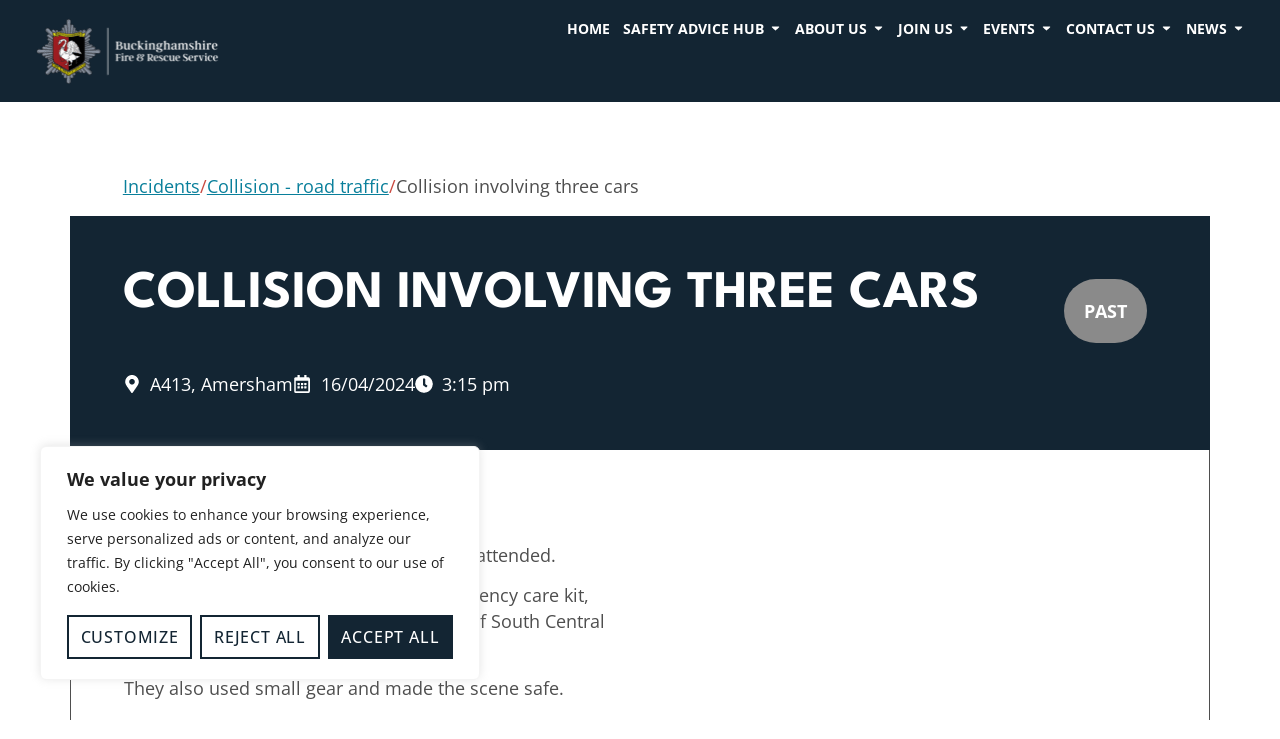

--- FILE ---
content_type: text/html; charset=utf-8
request_url: https://www.google.com/recaptcha/api2/anchor?ar=1&k=6Ld6RqEpAAAAAJNWn2DbF5oNN3U9dAtaZwqDyYp8&co=aHR0cHM6Ly9idWNrc2ZpcmUuZ292LnVrOjQ0Mw..&hl=en&v=N67nZn4AqZkNcbeMu4prBgzg&size=invisible&anchor-ms=20000&execute-ms=30000&cb=becrzaxy3tmy
body_size: 48958
content:
<!DOCTYPE HTML><html dir="ltr" lang="en"><head><meta http-equiv="Content-Type" content="text/html; charset=UTF-8">
<meta http-equiv="X-UA-Compatible" content="IE=edge">
<title>reCAPTCHA</title>
<style type="text/css">
/* cyrillic-ext */
@font-face {
  font-family: 'Roboto';
  font-style: normal;
  font-weight: 400;
  font-stretch: 100%;
  src: url(//fonts.gstatic.com/s/roboto/v48/KFO7CnqEu92Fr1ME7kSn66aGLdTylUAMa3GUBHMdazTgWw.woff2) format('woff2');
  unicode-range: U+0460-052F, U+1C80-1C8A, U+20B4, U+2DE0-2DFF, U+A640-A69F, U+FE2E-FE2F;
}
/* cyrillic */
@font-face {
  font-family: 'Roboto';
  font-style: normal;
  font-weight: 400;
  font-stretch: 100%;
  src: url(//fonts.gstatic.com/s/roboto/v48/KFO7CnqEu92Fr1ME7kSn66aGLdTylUAMa3iUBHMdazTgWw.woff2) format('woff2');
  unicode-range: U+0301, U+0400-045F, U+0490-0491, U+04B0-04B1, U+2116;
}
/* greek-ext */
@font-face {
  font-family: 'Roboto';
  font-style: normal;
  font-weight: 400;
  font-stretch: 100%;
  src: url(//fonts.gstatic.com/s/roboto/v48/KFO7CnqEu92Fr1ME7kSn66aGLdTylUAMa3CUBHMdazTgWw.woff2) format('woff2');
  unicode-range: U+1F00-1FFF;
}
/* greek */
@font-face {
  font-family: 'Roboto';
  font-style: normal;
  font-weight: 400;
  font-stretch: 100%;
  src: url(//fonts.gstatic.com/s/roboto/v48/KFO7CnqEu92Fr1ME7kSn66aGLdTylUAMa3-UBHMdazTgWw.woff2) format('woff2');
  unicode-range: U+0370-0377, U+037A-037F, U+0384-038A, U+038C, U+038E-03A1, U+03A3-03FF;
}
/* math */
@font-face {
  font-family: 'Roboto';
  font-style: normal;
  font-weight: 400;
  font-stretch: 100%;
  src: url(//fonts.gstatic.com/s/roboto/v48/KFO7CnqEu92Fr1ME7kSn66aGLdTylUAMawCUBHMdazTgWw.woff2) format('woff2');
  unicode-range: U+0302-0303, U+0305, U+0307-0308, U+0310, U+0312, U+0315, U+031A, U+0326-0327, U+032C, U+032F-0330, U+0332-0333, U+0338, U+033A, U+0346, U+034D, U+0391-03A1, U+03A3-03A9, U+03B1-03C9, U+03D1, U+03D5-03D6, U+03F0-03F1, U+03F4-03F5, U+2016-2017, U+2034-2038, U+203C, U+2040, U+2043, U+2047, U+2050, U+2057, U+205F, U+2070-2071, U+2074-208E, U+2090-209C, U+20D0-20DC, U+20E1, U+20E5-20EF, U+2100-2112, U+2114-2115, U+2117-2121, U+2123-214F, U+2190, U+2192, U+2194-21AE, U+21B0-21E5, U+21F1-21F2, U+21F4-2211, U+2213-2214, U+2216-22FF, U+2308-230B, U+2310, U+2319, U+231C-2321, U+2336-237A, U+237C, U+2395, U+239B-23B7, U+23D0, U+23DC-23E1, U+2474-2475, U+25AF, U+25B3, U+25B7, U+25BD, U+25C1, U+25CA, U+25CC, U+25FB, U+266D-266F, U+27C0-27FF, U+2900-2AFF, U+2B0E-2B11, U+2B30-2B4C, U+2BFE, U+3030, U+FF5B, U+FF5D, U+1D400-1D7FF, U+1EE00-1EEFF;
}
/* symbols */
@font-face {
  font-family: 'Roboto';
  font-style: normal;
  font-weight: 400;
  font-stretch: 100%;
  src: url(//fonts.gstatic.com/s/roboto/v48/KFO7CnqEu92Fr1ME7kSn66aGLdTylUAMaxKUBHMdazTgWw.woff2) format('woff2');
  unicode-range: U+0001-000C, U+000E-001F, U+007F-009F, U+20DD-20E0, U+20E2-20E4, U+2150-218F, U+2190, U+2192, U+2194-2199, U+21AF, U+21E6-21F0, U+21F3, U+2218-2219, U+2299, U+22C4-22C6, U+2300-243F, U+2440-244A, U+2460-24FF, U+25A0-27BF, U+2800-28FF, U+2921-2922, U+2981, U+29BF, U+29EB, U+2B00-2BFF, U+4DC0-4DFF, U+FFF9-FFFB, U+10140-1018E, U+10190-1019C, U+101A0, U+101D0-101FD, U+102E0-102FB, U+10E60-10E7E, U+1D2C0-1D2D3, U+1D2E0-1D37F, U+1F000-1F0FF, U+1F100-1F1AD, U+1F1E6-1F1FF, U+1F30D-1F30F, U+1F315, U+1F31C, U+1F31E, U+1F320-1F32C, U+1F336, U+1F378, U+1F37D, U+1F382, U+1F393-1F39F, U+1F3A7-1F3A8, U+1F3AC-1F3AF, U+1F3C2, U+1F3C4-1F3C6, U+1F3CA-1F3CE, U+1F3D4-1F3E0, U+1F3ED, U+1F3F1-1F3F3, U+1F3F5-1F3F7, U+1F408, U+1F415, U+1F41F, U+1F426, U+1F43F, U+1F441-1F442, U+1F444, U+1F446-1F449, U+1F44C-1F44E, U+1F453, U+1F46A, U+1F47D, U+1F4A3, U+1F4B0, U+1F4B3, U+1F4B9, U+1F4BB, U+1F4BF, U+1F4C8-1F4CB, U+1F4D6, U+1F4DA, U+1F4DF, U+1F4E3-1F4E6, U+1F4EA-1F4ED, U+1F4F7, U+1F4F9-1F4FB, U+1F4FD-1F4FE, U+1F503, U+1F507-1F50B, U+1F50D, U+1F512-1F513, U+1F53E-1F54A, U+1F54F-1F5FA, U+1F610, U+1F650-1F67F, U+1F687, U+1F68D, U+1F691, U+1F694, U+1F698, U+1F6AD, U+1F6B2, U+1F6B9-1F6BA, U+1F6BC, U+1F6C6-1F6CF, U+1F6D3-1F6D7, U+1F6E0-1F6EA, U+1F6F0-1F6F3, U+1F6F7-1F6FC, U+1F700-1F7FF, U+1F800-1F80B, U+1F810-1F847, U+1F850-1F859, U+1F860-1F887, U+1F890-1F8AD, U+1F8B0-1F8BB, U+1F8C0-1F8C1, U+1F900-1F90B, U+1F93B, U+1F946, U+1F984, U+1F996, U+1F9E9, U+1FA00-1FA6F, U+1FA70-1FA7C, U+1FA80-1FA89, U+1FA8F-1FAC6, U+1FACE-1FADC, U+1FADF-1FAE9, U+1FAF0-1FAF8, U+1FB00-1FBFF;
}
/* vietnamese */
@font-face {
  font-family: 'Roboto';
  font-style: normal;
  font-weight: 400;
  font-stretch: 100%;
  src: url(//fonts.gstatic.com/s/roboto/v48/KFO7CnqEu92Fr1ME7kSn66aGLdTylUAMa3OUBHMdazTgWw.woff2) format('woff2');
  unicode-range: U+0102-0103, U+0110-0111, U+0128-0129, U+0168-0169, U+01A0-01A1, U+01AF-01B0, U+0300-0301, U+0303-0304, U+0308-0309, U+0323, U+0329, U+1EA0-1EF9, U+20AB;
}
/* latin-ext */
@font-face {
  font-family: 'Roboto';
  font-style: normal;
  font-weight: 400;
  font-stretch: 100%;
  src: url(//fonts.gstatic.com/s/roboto/v48/KFO7CnqEu92Fr1ME7kSn66aGLdTylUAMa3KUBHMdazTgWw.woff2) format('woff2');
  unicode-range: U+0100-02BA, U+02BD-02C5, U+02C7-02CC, U+02CE-02D7, U+02DD-02FF, U+0304, U+0308, U+0329, U+1D00-1DBF, U+1E00-1E9F, U+1EF2-1EFF, U+2020, U+20A0-20AB, U+20AD-20C0, U+2113, U+2C60-2C7F, U+A720-A7FF;
}
/* latin */
@font-face {
  font-family: 'Roboto';
  font-style: normal;
  font-weight: 400;
  font-stretch: 100%;
  src: url(//fonts.gstatic.com/s/roboto/v48/KFO7CnqEu92Fr1ME7kSn66aGLdTylUAMa3yUBHMdazQ.woff2) format('woff2');
  unicode-range: U+0000-00FF, U+0131, U+0152-0153, U+02BB-02BC, U+02C6, U+02DA, U+02DC, U+0304, U+0308, U+0329, U+2000-206F, U+20AC, U+2122, U+2191, U+2193, U+2212, U+2215, U+FEFF, U+FFFD;
}
/* cyrillic-ext */
@font-face {
  font-family: 'Roboto';
  font-style: normal;
  font-weight: 500;
  font-stretch: 100%;
  src: url(//fonts.gstatic.com/s/roboto/v48/KFO7CnqEu92Fr1ME7kSn66aGLdTylUAMa3GUBHMdazTgWw.woff2) format('woff2');
  unicode-range: U+0460-052F, U+1C80-1C8A, U+20B4, U+2DE0-2DFF, U+A640-A69F, U+FE2E-FE2F;
}
/* cyrillic */
@font-face {
  font-family: 'Roboto';
  font-style: normal;
  font-weight: 500;
  font-stretch: 100%;
  src: url(//fonts.gstatic.com/s/roboto/v48/KFO7CnqEu92Fr1ME7kSn66aGLdTylUAMa3iUBHMdazTgWw.woff2) format('woff2');
  unicode-range: U+0301, U+0400-045F, U+0490-0491, U+04B0-04B1, U+2116;
}
/* greek-ext */
@font-face {
  font-family: 'Roboto';
  font-style: normal;
  font-weight: 500;
  font-stretch: 100%;
  src: url(//fonts.gstatic.com/s/roboto/v48/KFO7CnqEu92Fr1ME7kSn66aGLdTylUAMa3CUBHMdazTgWw.woff2) format('woff2');
  unicode-range: U+1F00-1FFF;
}
/* greek */
@font-face {
  font-family: 'Roboto';
  font-style: normal;
  font-weight: 500;
  font-stretch: 100%;
  src: url(//fonts.gstatic.com/s/roboto/v48/KFO7CnqEu92Fr1ME7kSn66aGLdTylUAMa3-UBHMdazTgWw.woff2) format('woff2');
  unicode-range: U+0370-0377, U+037A-037F, U+0384-038A, U+038C, U+038E-03A1, U+03A3-03FF;
}
/* math */
@font-face {
  font-family: 'Roboto';
  font-style: normal;
  font-weight: 500;
  font-stretch: 100%;
  src: url(//fonts.gstatic.com/s/roboto/v48/KFO7CnqEu92Fr1ME7kSn66aGLdTylUAMawCUBHMdazTgWw.woff2) format('woff2');
  unicode-range: U+0302-0303, U+0305, U+0307-0308, U+0310, U+0312, U+0315, U+031A, U+0326-0327, U+032C, U+032F-0330, U+0332-0333, U+0338, U+033A, U+0346, U+034D, U+0391-03A1, U+03A3-03A9, U+03B1-03C9, U+03D1, U+03D5-03D6, U+03F0-03F1, U+03F4-03F5, U+2016-2017, U+2034-2038, U+203C, U+2040, U+2043, U+2047, U+2050, U+2057, U+205F, U+2070-2071, U+2074-208E, U+2090-209C, U+20D0-20DC, U+20E1, U+20E5-20EF, U+2100-2112, U+2114-2115, U+2117-2121, U+2123-214F, U+2190, U+2192, U+2194-21AE, U+21B0-21E5, U+21F1-21F2, U+21F4-2211, U+2213-2214, U+2216-22FF, U+2308-230B, U+2310, U+2319, U+231C-2321, U+2336-237A, U+237C, U+2395, U+239B-23B7, U+23D0, U+23DC-23E1, U+2474-2475, U+25AF, U+25B3, U+25B7, U+25BD, U+25C1, U+25CA, U+25CC, U+25FB, U+266D-266F, U+27C0-27FF, U+2900-2AFF, U+2B0E-2B11, U+2B30-2B4C, U+2BFE, U+3030, U+FF5B, U+FF5D, U+1D400-1D7FF, U+1EE00-1EEFF;
}
/* symbols */
@font-face {
  font-family: 'Roboto';
  font-style: normal;
  font-weight: 500;
  font-stretch: 100%;
  src: url(//fonts.gstatic.com/s/roboto/v48/KFO7CnqEu92Fr1ME7kSn66aGLdTylUAMaxKUBHMdazTgWw.woff2) format('woff2');
  unicode-range: U+0001-000C, U+000E-001F, U+007F-009F, U+20DD-20E0, U+20E2-20E4, U+2150-218F, U+2190, U+2192, U+2194-2199, U+21AF, U+21E6-21F0, U+21F3, U+2218-2219, U+2299, U+22C4-22C6, U+2300-243F, U+2440-244A, U+2460-24FF, U+25A0-27BF, U+2800-28FF, U+2921-2922, U+2981, U+29BF, U+29EB, U+2B00-2BFF, U+4DC0-4DFF, U+FFF9-FFFB, U+10140-1018E, U+10190-1019C, U+101A0, U+101D0-101FD, U+102E0-102FB, U+10E60-10E7E, U+1D2C0-1D2D3, U+1D2E0-1D37F, U+1F000-1F0FF, U+1F100-1F1AD, U+1F1E6-1F1FF, U+1F30D-1F30F, U+1F315, U+1F31C, U+1F31E, U+1F320-1F32C, U+1F336, U+1F378, U+1F37D, U+1F382, U+1F393-1F39F, U+1F3A7-1F3A8, U+1F3AC-1F3AF, U+1F3C2, U+1F3C4-1F3C6, U+1F3CA-1F3CE, U+1F3D4-1F3E0, U+1F3ED, U+1F3F1-1F3F3, U+1F3F5-1F3F7, U+1F408, U+1F415, U+1F41F, U+1F426, U+1F43F, U+1F441-1F442, U+1F444, U+1F446-1F449, U+1F44C-1F44E, U+1F453, U+1F46A, U+1F47D, U+1F4A3, U+1F4B0, U+1F4B3, U+1F4B9, U+1F4BB, U+1F4BF, U+1F4C8-1F4CB, U+1F4D6, U+1F4DA, U+1F4DF, U+1F4E3-1F4E6, U+1F4EA-1F4ED, U+1F4F7, U+1F4F9-1F4FB, U+1F4FD-1F4FE, U+1F503, U+1F507-1F50B, U+1F50D, U+1F512-1F513, U+1F53E-1F54A, U+1F54F-1F5FA, U+1F610, U+1F650-1F67F, U+1F687, U+1F68D, U+1F691, U+1F694, U+1F698, U+1F6AD, U+1F6B2, U+1F6B9-1F6BA, U+1F6BC, U+1F6C6-1F6CF, U+1F6D3-1F6D7, U+1F6E0-1F6EA, U+1F6F0-1F6F3, U+1F6F7-1F6FC, U+1F700-1F7FF, U+1F800-1F80B, U+1F810-1F847, U+1F850-1F859, U+1F860-1F887, U+1F890-1F8AD, U+1F8B0-1F8BB, U+1F8C0-1F8C1, U+1F900-1F90B, U+1F93B, U+1F946, U+1F984, U+1F996, U+1F9E9, U+1FA00-1FA6F, U+1FA70-1FA7C, U+1FA80-1FA89, U+1FA8F-1FAC6, U+1FACE-1FADC, U+1FADF-1FAE9, U+1FAF0-1FAF8, U+1FB00-1FBFF;
}
/* vietnamese */
@font-face {
  font-family: 'Roboto';
  font-style: normal;
  font-weight: 500;
  font-stretch: 100%;
  src: url(//fonts.gstatic.com/s/roboto/v48/KFO7CnqEu92Fr1ME7kSn66aGLdTylUAMa3OUBHMdazTgWw.woff2) format('woff2');
  unicode-range: U+0102-0103, U+0110-0111, U+0128-0129, U+0168-0169, U+01A0-01A1, U+01AF-01B0, U+0300-0301, U+0303-0304, U+0308-0309, U+0323, U+0329, U+1EA0-1EF9, U+20AB;
}
/* latin-ext */
@font-face {
  font-family: 'Roboto';
  font-style: normal;
  font-weight: 500;
  font-stretch: 100%;
  src: url(//fonts.gstatic.com/s/roboto/v48/KFO7CnqEu92Fr1ME7kSn66aGLdTylUAMa3KUBHMdazTgWw.woff2) format('woff2');
  unicode-range: U+0100-02BA, U+02BD-02C5, U+02C7-02CC, U+02CE-02D7, U+02DD-02FF, U+0304, U+0308, U+0329, U+1D00-1DBF, U+1E00-1E9F, U+1EF2-1EFF, U+2020, U+20A0-20AB, U+20AD-20C0, U+2113, U+2C60-2C7F, U+A720-A7FF;
}
/* latin */
@font-face {
  font-family: 'Roboto';
  font-style: normal;
  font-weight: 500;
  font-stretch: 100%;
  src: url(//fonts.gstatic.com/s/roboto/v48/KFO7CnqEu92Fr1ME7kSn66aGLdTylUAMa3yUBHMdazQ.woff2) format('woff2');
  unicode-range: U+0000-00FF, U+0131, U+0152-0153, U+02BB-02BC, U+02C6, U+02DA, U+02DC, U+0304, U+0308, U+0329, U+2000-206F, U+20AC, U+2122, U+2191, U+2193, U+2212, U+2215, U+FEFF, U+FFFD;
}
/* cyrillic-ext */
@font-face {
  font-family: 'Roboto';
  font-style: normal;
  font-weight: 900;
  font-stretch: 100%;
  src: url(//fonts.gstatic.com/s/roboto/v48/KFO7CnqEu92Fr1ME7kSn66aGLdTylUAMa3GUBHMdazTgWw.woff2) format('woff2');
  unicode-range: U+0460-052F, U+1C80-1C8A, U+20B4, U+2DE0-2DFF, U+A640-A69F, U+FE2E-FE2F;
}
/* cyrillic */
@font-face {
  font-family: 'Roboto';
  font-style: normal;
  font-weight: 900;
  font-stretch: 100%;
  src: url(//fonts.gstatic.com/s/roboto/v48/KFO7CnqEu92Fr1ME7kSn66aGLdTylUAMa3iUBHMdazTgWw.woff2) format('woff2');
  unicode-range: U+0301, U+0400-045F, U+0490-0491, U+04B0-04B1, U+2116;
}
/* greek-ext */
@font-face {
  font-family: 'Roboto';
  font-style: normal;
  font-weight: 900;
  font-stretch: 100%;
  src: url(//fonts.gstatic.com/s/roboto/v48/KFO7CnqEu92Fr1ME7kSn66aGLdTylUAMa3CUBHMdazTgWw.woff2) format('woff2');
  unicode-range: U+1F00-1FFF;
}
/* greek */
@font-face {
  font-family: 'Roboto';
  font-style: normal;
  font-weight: 900;
  font-stretch: 100%;
  src: url(//fonts.gstatic.com/s/roboto/v48/KFO7CnqEu92Fr1ME7kSn66aGLdTylUAMa3-UBHMdazTgWw.woff2) format('woff2');
  unicode-range: U+0370-0377, U+037A-037F, U+0384-038A, U+038C, U+038E-03A1, U+03A3-03FF;
}
/* math */
@font-face {
  font-family: 'Roboto';
  font-style: normal;
  font-weight: 900;
  font-stretch: 100%;
  src: url(//fonts.gstatic.com/s/roboto/v48/KFO7CnqEu92Fr1ME7kSn66aGLdTylUAMawCUBHMdazTgWw.woff2) format('woff2');
  unicode-range: U+0302-0303, U+0305, U+0307-0308, U+0310, U+0312, U+0315, U+031A, U+0326-0327, U+032C, U+032F-0330, U+0332-0333, U+0338, U+033A, U+0346, U+034D, U+0391-03A1, U+03A3-03A9, U+03B1-03C9, U+03D1, U+03D5-03D6, U+03F0-03F1, U+03F4-03F5, U+2016-2017, U+2034-2038, U+203C, U+2040, U+2043, U+2047, U+2050, U+2057, U+205F, U+2070-2071, U+2074-208E, U+2090-209C, U+20D0-20DC, U+20E1, U+20E5-20EF, U+2100-2112, U+2114-2115, U+2117-2121, U+2123-214F, U+2190, U+2192, U+2194-21AE, U+21B0-21E5, U+21F1-21F2, U+21F4-2211, U+2213-2214, U+2216-22FF, U+2308-230B, U+2310, U+2319, U+231C-2321, U+2336-237A, U+237C, U+2395, U+239B-23B7, U+23D0, U+23DC-23E1, U+2474-2475, U+25AF, U+25B3, U+25B7, U+25BD, U+25C1, U+25CA, U+25CC, U+25FB, U+266D-266F, U+27C0-27FF, U+2900-2AFF, U+2B0E-2B11, U+2B30-2B4C, U+2BFE, U+3030, U+FF5B, U+FF5D, U+1D400-1D7FF, U+1EE00-1EEFF;
}
/* symbols */
@font-face {
  font-family: 'Roboto';
  font-style: normal;
  font-weight: 900;
  font-stretch: 100%;
  src: url(//fonts.gstatic.com/s/roboto/v48/KFO7CnqEu92Fr1ME7kSn66aGLdTylUAMaxKUBHMdazTgWw.woff2) format('woff2');
  unicode-range: U+0001-000C, U+000E-001F, U+007F-009F, U+20DD-20E0, U+20E2-20E4, U+2150-218F, U+2190, U+2192, U+2194-2199, U+21AF, U+21E6-21F0, U+21F3, U+2218-2219, U+2299, U+22C4-22C6, U+2300-243F, U+2440-244A, U+2460-24FF, U+25A0-27BF, U+2800-28FF, U+2921-2922, U+2981, U+29BF, U+29EB, U+2B00-2BFF, U+4DC0-4DFF, U+FFF9-FFFB, U+10140-1018E, U+10190-1019C, U+101A0, U+101D0-101FD, U+102E0-102FB, U+10E60-10E7E, U+1D2C0-1D2D3, U+1D2E0-1D37F, U+1F000-1F0FF, U+1F100-1F1AD, U+1F1E6-1F1FF, U+1F30D-1F30F, U+1F315, U+1F31C, U+1F31E, U+1F320-1F32C, U+1F336, U+1F378, U+1F37D, U+1F382, U+1F393-1F39F, U+1F3A7-1F3A8, U+1F3AC-1F3AF, U+1F3C2, U+1F3C4-1F3C6, U+1F3CA-1F3CE, U+1F3D4-1F3E0, U+1F3ED, U+1F3F1-1F3F3, U+1F3F5-1F3F7, U+1F408, U+1F415, U+1F41F, U+1F426, U+1F43F, U+1F441-1F442, U+1F444, U+1F446-1F449, U+1F44C-1F44E, U+1F453, U+1F46A, U+1F47D, U+1F4A3, U+1F4B0, U+1F4B3, U+1F4B9, U+1F4BB, U+1F4BF, U+1F4C8-1F4CB, U+1F4D6, U+1F4DA, U+1F4DF, U+1F4E3-1F4E6, U+1F4EA-1F4ED, U+1F4F7, U+1F4F9-1F4FB, U+1F4FD-1F4FE, U+1F503, U+1F507-1F50B, U+1F50D, U+1F512-1F513, U+1F53E-1F54A, U+1F54F-1F5FA, U+1F610, U+1F650-1F67F, U+1F687, U+1F68D, U+1F691, U+1F694, U+1F698, U+1F6AD, U+1F6B2, U+1F6B9-1F6BA, U+1F6BC, U+1F6C6-1F6CF, U+1F6D3-1F6D7, U+1F6E0-1F6EA, U+1F6F0-1F6F3, U+1F6F7-1F6FC, U+1F700-1F7FF, U+1F800-1F80B, U+1F810-1F847, U+1F850-1F859, U+1F860-1F887, U+1F890-1F8AD, U+1F8B0-1F8BB, U+1F8C0-1F8C1, U+1F900-1F90B, U+1F93B, U+1F946, U+1F984, U+1F996, U+1F9E9, U+1FA00-1FA6F, U+1FA70-1FA7C, U+1FA80-1FA89, U+1FA8F-1FAC6, U+1FACE-1FADC, U+1FADF-1FAE9, U+1FAF0-1FAF8, U+1FB00-1FBFF;
}
/* vietnamese */
@font-face {
  font-family: 'Roboto';
  font-style: normal;
  font-weight: 900;
  font-stretch: 100%;
  src: url(//fonts.gstatic.com/s/roboto/v48/KFO7CnqEu92Fr1ME7kSn66aGLdTylUAMa3OUBHMdazTgWw.woff2) format('woff2');
  unicode-range: U+0102-0103, U+0110-0111, U+0128-0129, U+0168-0169, U+01A0-01A1, U+01AF-01B0, U+0300-0301, U+0303-0304, U+0308-0309, U+0323, U+0329, U+1EA0-1EF9, U+20AB;
}
/* latin-ext */
@font-face {
  font-family: 'Roboto';
  font-style: normal;
  font-weight: 900;
  font-stretch: 100%;
  src: url(//fonts.gstatic.com/s/roboto/v48/KFO7CnqEu92Fr1ME7kSn66aGLdTylUAMa3KUBHMdazTgWw.woff2) format('woff2');
  unicode-range: U+0100-02BA, U+02BD-02C5, U+02C7-02CC, U+02CE-02D7, U+02DD-02FF, U+0304, U+0308, U+0329, U+1D00-1DBF, U+1E00-1E9F, U+1EF2-1EFF, U+2020, U+20A0-20AB, U+20AD-20C0, U+2113, U+2C60-2C7F, U+A720-A7FF;
}
/* latin */
@font-face {
  font-family: 'Roboto';
  font-style: normal;
  font-weight: 900;
  font-stretch: 100%;
  src: url(//fonts.gstatic.com/s/roboto/v48/KFO7CnqEu92Fr1ME7kSn66aGLdTylUAMa3yUBHMdazQ.woff2) format('woff2');
  unicode-range: U+0000-00FF, U+0131, U+0152-0153, U+02BB-02BC, U+02C6, U+02DA, U+02DC, U+0304, U+0308, U+0329, U+2000-206F, U+20AC, U+2122, U+2191, U+2193, U+2212, U+2215, U+FEFF, U+FFFD;
}

</style>
<link rel="stylesheet" type="text/css" href="https://www.gstatic.com/recaptcha/releases/N67nZn4AqZkNcbeMu4prBgzg/styles__ltr.css">
<script nonce="9eo6i6I2_a5YsEgKOgitnA" type="text/javascript">window['__recaptcha_api'] = 'https://www.google.com/recaptcha/api2/';</script>
<script type="text/javascript" src="https://www.gstatic.com/recaptcha/releases/N67nZn4AqZkNcbeMu4prBgzg/recaptcha__en.js" nonce="9eo6i6I2_a5YsEgKOgitnA">
      
    </script></head>
<body><div id="rc-anchor-alert" class="rc-anchor-alert"></div>
<input type="hidden" id="recaptcha-token" value="[base64]">
<script type="text/javascript" nonce="9eo6i6I2_a5YsEgKOgitnA">
      recaptcha.anchor.Main.init("[\x22ainput\x22,[\x22bgdata\x22,\x22\x22,\[base64]/[base64]/MjU1Ong/[base64]/[base64]/[base64]/[base64]/[base64]/[base64]/[base64]/[base64]/[base64]/[base64]/[base64]/[base64]/[base64]/[base64]/[base64]\\u003d\x22,\[base64]\\u003d\\u003d\x22,\x22dn7DrkVzw7nDmQQWwpY1K2bDuiNvw446CAnDhgfDuGPCik9zMmM4BsOpw6tcHMKFGyzDucOFwrHDhcOrTsO6XcKZwrfDsDTDncOMT2ocw6/[base64]/CiMOXZyszXMOUXsOIwpLDlcOmPCnDu8KGw5QZw44wSx/DkMKQbSLCsHJAw4vCvsKwfcKCwpDCg086w4zDkcKWN8O9MsOIwqI5NGnClgMrZ3hWwoDCvQk3PsKQw7TClCbDgMOUwrwqHzPCjH/Ci8OBwoJuAmFMwpcwd2TCuB/ClsOZTSsRwrDDvhgFRUEIelIiSy3DgSFtw7sbw6pNF8KYw4h4Q8OFQsKtwoZPw44nRht4w6zDiVZ+w4V/KcOdw5UYwr3Dg17CgjMad8OLw4xSwrJrdMKnwq/DqhLDkwTDh8KYw7/DvUlfXThOwoPDtxc4w7XCgRnCo2/CikMrwrZAdcKsw44/wpN/w4YkEsKAw43ChMKew7pASE7DucOYPyMNO8KbWcORAB/[base64]/[base64]/Cqk/ChMK1GTPChwAvfsOKWSzDvTQTQMK7w5d7M1BNcMOdw6ZgBMKEF8ONEEZsH1jCvcOUb8OdQHjCgcO6QhPCvQzCgQYyw7TCg2kodMOLwqjDj1sxJh08w4vDncO2NClsEMOaPMKDw6zChCzDncOLO8Ovw7kHw7fClcK3w4/[base64]/QyREw7Rhf8KxS17CmAJYEcOKw6pXw6bDlcK7cxHDksKmwqpcJMO7fmjDoQIewpZww5tcMG8lwr/DssOWw5wSKUlDFhTCp8K0McKFU8OlwqxxAx4awropw4DCpnMEw5LDgcKTBsOxDcKoHsKJWG7DgjVaZi3DrcO0woVcKsOXw5jDgMKHQljCux/DocOqIcK4woAgwr/Ct8OhwqrCg8KhJMOvw7rCmlkYVsKOw5/CncOKEnDDklQCJMOFIzEww4/[base64]/DiULCsl4wwpEXYsOFw5DCh8OQw70QwoLDlsOwaSFSw6hfYMOJR0phwoEew5/DsHJOUn7CrQ/[base64]/UE0mK8Kjw5YrwpfDqcOuwp3DusKGWRjCtcOxeBs+d8KnV8OxdMKCw7VxPMKrw4g1IRHDncKQwoTCpEN5wqLDhwTDsinCsjA6BmJBwr3Cnm/CrsK8a8O7wqQLJsK0E8O4wrnCpmdIZEodKMKTw7JcwrlNw7Rzw7PDnQHCmcK9w65ow7rDhV80w7kQa8KMH2/CosK/w7HDggrDvsKPwqnCokVRwoZ8wrY9wrx0w6ArBcOyInvDkmjCpMOuIF/Cu8KVwpzCu8OqO1NPw6TDuxVLWjnDmDjDqw0ow59hwrnDlsOxJDRmwpstSsOYAzPDg1VFUcKdwpbDlG3Cg8KkwpI9dSLChHwuN1vCv2A+w6jDnUNCw47ClcKHaETCu8Kzw5/DmT9ZCUMfw6VaMyHCvX4owobDucKdwobCijLCjcOcKUzDkVLCvXFdEFd6w65VSsOvcsOBw7rDpVfCgl3Dn1IhciMrwpMYL8KQwot4w7ErY1JQNMOTWGXCvcOVRV4HwpHDhXbCvU/DpmzCjFsmd2IYw6B7w6bDgSHCv33Dt8K3wpw/wp3DmQQZPjZkwrnCplUGBBV6Ph7DisOcw5QSwrEzw7E8MsKvBMKFw5lHwqQxTVfDmcOdw5xmw4bCvh0wwpsjSMKQw67Dt8KKe8KZG0LDh8KjwovDqAJHfWk/wrILF8OWMcK7QTnCscOvw7LCksOXG8O6In0OGG9owrDCqC8ww5jDuVPCvkA1wp3Ct8Oiw7LDmTHClMOCNFc7SMKbw6LCnAJIwo/DkcKHwpbDlMKiSTrDk11sEwl6Ww3DhnvCt2jCjlg/wrAew6bDuMO4cEYmw6zDjsOVw78wBWjDhMO9fsOCS8O/[base64]/[base64]/DnU0Tw4NUSC5KwqkQwrkOwq8DRyEGw6jDhCsISMKRwolbwrjDliHCqh5PfWLDnWfChMOTwqJfwqXCnhzDocOuwo/Ct8O/fiNGwpbCocOGa8OnwpnChDPCu1zDicKgw4XCqsOOLmTCtzzCk0/Dv8O/LMO1Vxkbf3pKwpHChS4cw5DDosOvPsOKw6LDjVpAwrxWfcKywpEBPWxFOSjCqVjCvkBxaMOnw6orXcOpw5lzfSjCi2UIw43Do8KAB8KHVsOIMMOtwprDmMO+w45mwqVkY8OaXUrDjm1rw7rDoDTDnzQIw5hbOcOfwp9+wqnDpsO8wqx/bBoEwp3Ch8OCYVTCucKNBcKpw5Uywo0qIMOsI8OXGsK3w4oQdMOIHhXCjyAYSGd4w6nDj3tew7nDlcK0MMKQa8OXw7bCosOwMi7Dt8OxOCQ8w73CscK1AMKpPCzDlsK3YnDDvMObwp8+w5V0wqvDqcK1ckFUEcOgZ3/CujNOAcKTNj3CtsKEwohseC/Crm7CsDzCgzPDr3QAwoBGw5fCg0TCvBBnWcOGcQIaw6bDrsKaBk7ClBjDucORwrolwpYMw6giSBLChxDCisKSw6QkwpoqTlENw6YnE8OnY8O2TcOowoMqw7zDoSkyw7DDs8KyYDzClcKqwr5OwpDClMO/KcOOQmHCjAzDsB3Cu0HCmR/[base64]/MMKZa07DksOmw6xtIsOmOy3DoMKOwoPDpsK8wrp8IHh5CTYAwoHCoF9jw7sbaFHDgT/DosKla8OZw6zDmy9pT03CiFzDoGXDp8KUSsKhw53CuzbCmQvCo8OkQnRnYcODIsOkNmcHVkMKwrbDvWFGw7rDpcKgwpEQw6vCvcKRw58/LH9GAsOgw7XDkDNmIcO/QBd4IwIAw4szJcOJwo7DvBheG3xjKMK7woFTwqM+wrDCtsOrw5I4bMOgaMOiOy7DkMOrw4ZxScKYJkJBZMOfDg3Diz9Vw4kJJMK1McOnwosQSgsKRMK4LSLDvU5yfi7Ct1nDrjNPGcK+w6LCjcKuK34wwqtkwohuw5UIWwgVw7A2worCon/[base64]/TG/Dr8O3VcK9w4bDusKrRsKyXjPDqmvCjDYRwrHCkMOzdgnCqsKEO8KXwoAyw43DtyAXwqxwA0sxwovDgkzCtMOrEcO1wovDu8Orwp/CpjPDvMKcEsOewr02w6/DoMKcw4nCvMKON8K5ZUtYY8KTdgTDhgrDj8KOE8OMwpvDv8K/M14uw5zDjMO1woxdw7/[base64]/YMKuHE0AJsOdw70Dw6rCocKlw6BVOzDCqMOMw5zClzBVSQgzwozChVIpw77Cq3/Ds8Kpw7tBewTDpMKVKRzCusKHX0jChiTCmkczVsKrw5DDncOxwohWHMKSWMK/wrAew7LCmXxQYcOTSsOeRho6w7jDp2lqwrI7EsKFX8OxFxDDhUIwT8OZwq/[base64]/DrDzDpMKrIRTDl2DCqcOjccOnKQdEw7lRw48MPCnCt1lDw5k4w4dNXnQRUMOGDcOQFsKkEcO9w6R0w5XCncOGV3LCkH1NwokUOcKQw43DlFVubGvCuDfDhFoqw5rCjQ8KTcKIIjTCoE/CqH5+VyvDq8OlwpRdbcKXKMKlwqtTwrBIwq46WDh7wo/[base64]/[base64]/CocOLw4XCtAnCrcOUwpXCmMO2w68Wax7DocKrV8KoDTfCn8K2w4TCuxszw4TDkBYjw53CnQoTw5jCpsO0w7QrwqcDwpbClMKzVMKxw4DCqQ84wowswp8gwp/DvMKZw71KwrFtIMK9MhjDrgLDusOMw7ZmwrtFwrtlw40zUVt+VsK1MMK9wrc/bGjDpyfDuMObbXBoCsKaQytLwoF+wqbDp8Okw6PDjsO2GsKoKcOkFVvCmsKYMcKhwq/[base64]/[base64]/wpUTA18YwozCnANCw6XCrVtbw7XCoRxlw5tswqnDkwNnw4oewrHDo8Oae2LDkltXZ8OYEMKMwrnDocKRcEE7a8Omw7jCi37Dk8KUw6HCq8OAccKBSCsWHH8aw67CtWU6w6DDk8KVwo5uwoo7wp3CgX/CqsOkXsO2wol1fj8aV8ODwq0Qw53CnMO9wpE2B8K2B8OnV2/DosKow7XDnBHCu8KcfsOqWcOVNlxTdgdQwohIw7QVw6HDswfDsgEGBMKvcjrDk2FUdsOjw6fCg3BvwqzCkDRgQ3jCn1XDnS1uw6x/NMO6RBpJw6JbIBYzwqDCmFbDscOCw5pZBMOGBsODOMK+w6cbK8K0w6vDg8OQesKEwqnCvMOBF0rDoMKqw6UZMz7CvXbDjwUZKcOQd3kGworClEzClMOBFVfDiXV9w5BowonCksKIwrnCmMKKcQXCihXDuMKGw7TCkMKuU8O3w6o0wo/CgMKkcVUDUWZNLMKIwrTCgVrDgEbCpAIWwpgvwqzDmcK7DcKvGlLDqXdJPMOXwqjDtR8rXE9+wpPCnUlqw4FRT3vDmyHCjWQ2OMKHw4/DmMKaw6UwIGfDv8OSwqLCicOgEMOZdcOGdMO7w6vDtl/DhjbDtMKiSsKIbV7CghNWBsOuwpkFEMOGwoc6MMKxw6p0w4MLLMOaw7PDmsK5dmQrw4TDrcO8GS/[base64]/Cux5XAlLDicOgAMOpw5nDtMOxw61VwpfCusOtwpPDnMKLAFrDniJ1w5LDtH7CpEzChcOBw6cuFsKUSMK6dwvCgghMw7/DkcOJw6Mgw4vDisONwrzDuHJLdMOBwr3CkcKuw5VKc8Odd0/Co8ObKx7DtcKJVMK4RnpxWngBw48/WjlZTcOgQ8Kqw7jCqsKrw6kFUsKNd8KVOwd7FcKkw6nDrgTDsVjCs3TCr3xLGMKSJsOmw59Yw7B5wrNpDSTCmsKgbyjDqcKvUsKOw4JWw4BNIcKWw4PCnsKPwo3CkC3DksKKw5DCmcK6cGzCvncmRMOwwqjDk8K9wrwpFTwYIB/ClDxjwo/CvVkhw5PClMOgw73CusOAw7PDmE7DkMKiw77DvmTDr1DCl8KuEQxNw71sTnbCvsO/[base64]/Dj07CicKGwoM2w4VWGsOQw7YOWV8bWzRxw4RhfSTDtFRUw5fDmMKnRmRrQsK3BsK8NhBUwrTCi3lXaQ1EMcKKwrXDsj9uwoZiw75pOHbDl1rCncODPsKGwrDCg8OAwr/DtcOWMU7ClsOqED/DnMOVw7Qew5HDkcKVwqRSdMOqwrtiwr8AwqnDslF6w450Z8KywoAHAsOpw4bCg8Ogw54PworDnsOnXsK6w7ULwoHCmSpeBsOhw69rw5PCoH3DkH7CtBBPwq5JSyvCkmzDkFsJwrTCm8KSYCYsw5h8BH/CgMOXwp3CkTDDjBnDmG7CtsK0woxkw5g8w5DCqTLCgcK1Y8KXw5MBO3UVw5JIwo5+DXxtT8K6w5x0w7vDrHcRwr7CpTnCo3fCrHJFwr3CpMK+w6/Cqyckw5o5w58yScOTwqnDkMOawoLCg8O/akcKw6DCtMKyTmrDisOfw6tQw5PDvsKgwpJOWnjCi8KHOR7Du8KswpJ5KjMVwqEVJsOpw63DisOLXntvwp8HQMKkw6EsBHtzw6B/NH3DgsO2OD/DsmV3Q8KOwoLDtcO7w5vDncKkwr5yw7/CksKFwqhywozDucOtwr3DpsOcZk5kw43CoMOGwpbDtDoVZyJUw7DCnsOfAkLCt3fCpcOoFlvCmcOWP8KBw6HDj8KMw7HCssKaw557w6Mmw7Rtw5LDtA7Cn3bDpynDg8Kfw47ClHJFw7geWcOiesOPPsOswqXDhMK/UcKDw7JtcS8nF8K1IsKRw4IBw6YcdcOgwrNYaS8Awo1+esO7w6ptw6XDq1JRTx7DuMKwwqDCs8OjWAbChMO0wp4ywoY/w4J4BsO6KUdBIsKRb8KhWMOpaQvDrXJkw4HCggUtw7Ywwq8YwqDDp3piE8KkwqrDnlNnw6zDhlvDjsKZGlnChMOTM3YiZFEWEsK8wo/[base64]/S8KOw5ENwqpAw7jDlXbDjlB+w6o+wr4Yw7bDgMOOwp/[base64]/[base64]/C8OtwrFKbiLDv0Eww7HDhsO8w4jDrFEZTzrCpkhRwoElDsOEwrnCrSXDg8OTw6wlwrkTw6Jxw4kBwqjCoMO+w7vCuMKfCcKLw6F0w6TCkAo7d8O1IMKOw7/DqcKkwozDm8KKZsK5w43CoitEwpxhwpMNdxDDqW/[base64]/w4vDmsOLXARQwqAJwp/CmzM+VgzDghPCvMOMwpXCsRxOfcKCAcOEwrvDjHLCkW3Cp8KoOHMFw7N7S2zDg8OUW8Oiw63DpkfCtsK9w5x7andfw6/CpcOQwow7w6XDn2TDuw/Dhl8Vw6XDrsKMw7/DgcKbwqrCiTcWw6MTQsKZNkjCuT3DuGQ/woICClAwLsOjwrRnAFceQjrCgF/Cn8K6E8KBbSTCjhY0w51mwrLCk2lvw74LIzfCu8KewotYw6XCucKgTVIFwpTDhsKAw7IaCsK8w7RCw7TDkMOJwqoIwoZXw7rCpsOebB/DoDXCm8OHUWx+wp5tKEbDvsKSJsK7w4VZw4hfw63Dt8K5w5JtwoPCv8Kfw4zCl3QlfSnDncK8wo3DhnI4w4ZbwrHCt0lawrTDok/DpMK8wrN1w4/Dq8KzwqYAYsKZXcKkwqDCu8Oswo1oCE0sw6wFw7zChgHDlyZUcmcRa3LDr8KSa8KTw7pmIcOmfcKiYQoRdcOWJjY/wrxHwoZBRcK0RcO1woPCpXzCuywEHsKYwo/DoTU5V8KrJ8ONcmEaw7HDmMOVCx3DqsKHw5chaAjDnsKWwqRODsO9QlbCnHx9wrEvw4DDkMOGAMOqwpbCucO4wqbCrCstw5bCkMKlSmvCnMOjwoR6D8KfSywWIMOPVcOZw67DnVIDAMKSYMOaw4vCviHCoMONIcOVBBnDiMKUBsOfwpEZAwtFbcK/[base64]/w7JBwoPDrcKXRcK6XildDRhwVsOMwqDCisK2HwViw6QZw4/DkMO0w7cLw5bDsGcGw4LCtyfCoQ/Cr8KEwokhwr/[base64]/wpnCmw/Ds0gbMCrCnMKaWQ/DkTTDq8KfTSjCncKTwrbDuMKEGG9IDkREGMOMw4Q0FD7CrSFbw5nDuRpzw7MOw4fDtsO6K8Kkw63Dn8KrX27CusORFMKyw6FkwrXChcKRFWfDnVUdw4HDqXwDTsK/TGR0w7XCqMO2w5TDmsKNAnDCrhAlMsO+BMK3b8OAw4NhBirDucOSw7nCvsO9wpjCm8KEw6ACEMKHw5DCg8OlWAjCusKRZ8Oow697w4TCgMKnwoJCHMK1aMKcwroEwpbCo8K9ZGHDpcKuw7jDoHM4wocFScKJwrp3fn7DgMKMEEFEw4/[base64]/ChETDnUopVCvChcKmWsOIawlFwqZqDsKQw5lwDXo4bMK0w7HCocKWVzlMwr7Cp8KLI21WTsOpNMOaUSbCnm0mwo/DhMOYwp4DD1XDvMOpI8OTFVTCk3zDlMK8fwFrIBzCpsKWwqkqwoIvPsKNSMObwp/CncOyPh9Iwr9wVsOnLMKMw5nCikpHN8KUwrljBQYAAcO0w4DCgjTCksOLw6PDssKSw5vCusKcAcKwaxMxV2XDscKdw78nPcO8w6rChT/CuMOEw5/ClcKLw6LDsMOgw7bCqMKhwqwJw5JuwrPCq8KyZlLDnMKzBxBIw7EmAmkTw5vDjXDCklbDhcOew6QuSFrCtyl0w7HCmkfDtsKFasKecMKNXiHCocKgYG/[base64]/[base64]/DmsOWU8OfwqLDucK6w6jChGk0w7wzw7cTO2kbfQFMworDiHrDgGfChRbCvS7DoXzDgiTDvMOSwpgvFk/Dm0I7AsOkwrcSwpPDu8KXwoA5wqE3PsOaMsKIw6saWcK8wr7DpMKSwqlewoJsw7sYw4VqQcOzw4FSThvDsEERwpLCtwTCrsOvw5YsCm3DvzNIwp05wqQrPMKSXcOcw7d4woULw64Jw51mbBHDshLCiHzDqkdMwpLDksOzH8KFw7bDt8Knw6HCrcK/woPCtsKvwqXDnsKbFVVMKBUow7jDjUhfTcOeG8OsKMOAwoYdwpvCvn59wpBRwqEIwrEzV0IKwosHDi5sKcKbDsKnYXMwwrzDs8Oyw5rCs08ecsOSARvCoMOATMODXlDCgMOTwooUGcKdYsKgwrgKRcORa8KJw6Ftw7R/wozCjsOWwo7CjmrDscOyw5wvBsOsNsOeYcOMYDrDkMOGTlZ9NhBaw6pdwovChsOewoAXwp3DjRghwqnCp8OGwoDClMOXwpzCo8OzGsKOTsOrQjphD8OvH8KxU8O/wqAHw7NYUCN2QcKewo5ueMOSw5HCosOaw6ccYQXCscOyU8Kxw7nDrDrCh3BUw4whw6Vow6kMD8OmHsKnwrA3UT/DiHfCvynChMOqTGZnSCoGw4jDr0NHKMKAwp1Swo4ZwojDsxvDrMO1K8KyRsKNLcOjwogjwo4qdX0oE0R1w4Arw78ew5gyaRzCk8Kjf8O4w41TwoXCj8Kzw4zCun9pwp/CgMK8esKcwo/CusK3NnrClw/DlMO9w6LDlcOQWsKIGQDChMO+w53ChzPDg8O6MBHCpMKNS3kgw4kYwrbDi0nDp2fCjcKCwpAiWgDDrm/[base64]/DtyPDs1LDqSrCksKlw4sgw4vCn3RvaUfDr8OGe8KHwpdEd03CqcK1EiU7wrAiYxg4EksWw6zCusOawqRWwqrCuMKaNcOrAMKmKBfDt8KbOMOcP8OJw695RAvCrMO/FsO1OsKqwoptPitewp/DvFMLO8O1wq7DmsKrwo9qwq/CvD94HxxmMcOiAMKtw7sdwrdXZ8KURgd1wp3CsHLCtU3CrMKdwrDDicOawr8aw5ZCJ8O/woDCscKVXSPCkwdQwrXDmgxYw50bD8O3EMKWMQNJwp1ZfcO4wpbCucKlK8OTD8KJwo1pSWnCmsKYIsKveMKIMngmwoZOwql6QMOWwq7ClMOIwpx5EsKvYx4Vw6s2wpbCkmTDo8OAw6x2wpbCt8KIIcKgKcKsQzdJwohTJQjDlcK7DBV8wqPDpcOWZ8ORFE/CtCvCiGAPZcKZE8OvV8OYVMOmYsKRLsKJw4nCjQvDsATDmMKLPGHCo1vCi8KFf8K5wr3DvMOzw4dbw5jCpksJGWrClMKRw4PDkSjCjMK1wq4GJsOGPsOoRMKkwqd1w4/DqjTDtXzClGzDmSPDozfDucOfwoJ5w6HDl8OgwrlKwr4Ww6FswoE1w4DDnsKCVxTDugDCvCDCj8OKfcOhWcKAW8OtQcOjKsKCHAd7Ti/[base64]/wrBJDcOfUMKiwokSNMKrw6PDisO4ZzbCsXfCoVsyw7QzVFRoBj7DtDnCk8OwBD1pw60Lwo1Zw57DicKfw78mKMKIwqV3wpcVwp3CrwjDv3fCvcOrw73DtU3Ck8Ofw47CpCzCgMONYsKQCirCixzCjl/DjMOsJElGwpvDh8Orw6lZdjRBwojDl3bDn8KCXjjCkcOww5XCksKJwp3CgcKjwoo2wqTCm2PCgj/CjUXDt8KGFBzDlMKEOsKtE8OlOwc2w6/CrR3CgxYhw5nCpMOAwrdpLsKKJyZXAsKSwoZtwpzCgMOuQcOUJAtdwq3Dl2bDtxAYeiXDjsOkwoB8w7h8wrnCmmvCkcOcecOrwrB8a8OKKMOywqPDmXM5Z8O4SUzDuRbDgQlsSsOdw6vDvFEneMKEwoMQKMObRBnCv8KHHsKfTsOlSB/[base64]/DgsOfVAxzP0UFw6NfciEKw5AFwqoRZ0PCtMKVw5BUwpBnZDbCuMOkbRHDngRbwqvDmcKWbyDCvj0gworCpsKCw6TDrMORwrQAwq0ORGRWdMOjw4/Dt0nCiCl4AA/DuMOZI8OUworDu8OzwrfCmMKHwpXCjApKw5xrL8KKF8O4w5nCoTpHwpgiV8KZcMOvw7nDvcO5wqt2OMKPwrY1LcO6cQ5qw43CnMO6wqjDnAhjalJVVsKMwo7DtxBkw5EhTcOmwoVmaMK/w5fDnDt4w4MMw7F2w594w4zCs1nCicKSOCnCnV/[base64]/CpcKuVMKiA8OSay3CqMOawpfDthTDnEBfZMKNwqXCosORw5tLw6gkw53Cpm3DqjNVKsKWwp3Ct8KIHkldfsKqwrtYwojDowjCp8KZURoZw7Inw69SE8K/TCQ4OMOqX8OPw4TClRFIwoBGwoXDo1obwo4Dw6DDosK/W8Kyw6jDpAdJw4dvBxYKw6vDg8K5w4HDmMK/YVXDqEfCqsKDaiIrN2PDr8KyP8OUcxJ2JiIKDjnDlsOuGmEtH1VqwozDvSDCpsKpw6hZw7zCnR8gwq08wqVefXrDjcOPA8OuwqHCssKOWcOcVMO2Hg59ewdhCjx7wpvClEzCn3oDOT/DusKMGWPDisKffkPDkgBmYsKLTgfDpcKmwqfDlmBAJMOJT8Oww54mw63Ct8OqWBMGwqjClcOMwqMAagXCt8Ozw7VJw4XDncOyIMOvDgoNwoXDpsKPw4VtwrDCp3nDowIHRcKgwpQ/P1J5GMKdC8KNwo/CkMK9wr7Dv8KRw683woPCkcOgR8OhKMOgMUHCgMOyw75Zwp01w404QybDoDHChCorHcOeKivDnsKSCMOEHTLCn8KeBMOZVwfDhcOITV3CrgnDkMK/I8OtA2jCh8K9Z2wLe31lAMODPCZIw69cRMO6w5ZGw5fCr0cdwrXCgcKrw5/DrcOFRMOZKy8WYUkbc3/Cu8OpHUQMB8K8VV3DqsKww7fDpkI/w4rCu8OQXAUuwrMYM8K8XcK1fjDChcK0wqwuMmXDrMOOd8KQw446wp3DsA7CvRHDvFhIw5k/worDk8O+wrQXKGnDusOpwqXDnAxfw4rDucK5KMKmw4XCvTnCkcK7wrLCvcOmwqrDjcOSw6zClHLDksOtw7hPZzltwrfCmsOLwqjDsSY+Jx3CjWUGbcK/NMO4w7jDhcKpwqF7wqdTEcO0LDXCmR/CtAPCnMKzDMK1wqM+C8O0WcOMwrXDrMO9EMKdHcKbw4DCr1gGAcK1YznCj0TDsXzDhEI2w5gIA03DmsKzwo7Dv8OvFMKNAcKOZMKKbsKbO3xdw45dWVF5wr/CoMOScRbDrMKhA8O0wogmwpg0WsONwq/Dh8K6IMKWLgzDksKzKR9UVWvCmU8Ow5E6wr7DtMK2c8KNLsKTwrtKwrA/MlMKMiDDoMKnwrXDgMKkX2pHCsOJOisQwoNaRHRZN8OLWMOVAlDCtDLCqC1iwpXCnmbDix7CnURpw4t9aTQEJcOjVMKKF25EZBtBHcO5wp7CiyrDgsOnw4XDiVbCh8KMwpY/[base64]/CgyzCglvDoiTCusKmw4MNw7zDkyFzCsKrMCfDpE4uBQzChXDDnsOyw5/DpcO/w4XDjlTDgXcMAsK6woDClsOmasKmw5ZEwrfDiMKnwoRWwpEvw4pcHMO/wq1SVcOYwrdOw5hpa8Kiw4Now5/[base64]/E8O3Wi3Csh11dcKXIsKhRkQgw4TDlcOBbMOyw6xqWGfCtE1TYXjDpsO1wqTDjh7CkyHDl1nCpsK3MypzTMKuQD0+wpMbw6DCpMK/IMOABMK1P3xLwqDCsiotYsK1wofCh8KpFMOKw7XDicOPGi8EN8OwJMOwwpHDp2rCksKnXG/[base64]/[base64]/Dk8O8wpLDkj1wPlrDhMOMV2onCMKZOBw2woLCuDnCu8KKSX3Cg8K4dsOcw4LCmsK8wpXDi8Ojw6jCuXQaw7h+A8KKwpEDwolaw5/CngfDlcKDLHvCqcKWUCnDqsOiSFFmJsOXT8KVwq/CrMK1w7XDg1gZLknDtMKpwrN/wqXDl0fCv8Otw5zDhsOqwpUaw5PDjMKyQQ3DuQZ6DR/DqA5mw4x5EkPDv3HCicK3fRnDmMKnwpATcDsEWcOoFsKGw7HDusK+wrDCnmkrTQjCrMO9PMKdwqpxYnDCrcK0wrXDhTMadjDDuMOpdsKAwprCkwhMwptPwoDCmMOJRMO3w43CqXjCi3svw5/[base64]/DpjPCow5uHQkMDR/DjcOWAwhdw4/Ckx7CtljDqMOhwp3DssKqbhTCqyTCgHlFQmjCqXDCsTTCm8OQPT/[base64]/DjUIwwq3Ck8KRw41ew7tuOMKeMCxaYXFPCMOYOMKnwo8+CRnCvcKJYn3DrcKywo7Dm8K/[base64]/CkcOrwpZFw5LCucKjKsOMYGxiAcKrJCtyYV/[base64]/Cmmp4KUA+wqDDmRp8wpNBw5Jww5Q3fsKhw7PDjCfDq8OYw6TDvMOywoBkI8O/wpU1w6Iiwqc/ZsOED8OZw47DvcKXw5jDq2zCpsO6w7fDj8KBw69GfjE0w6jCpBHClcKpRFZAZsOtaQFlw7DDpsOJwoXDiytyw4Mww4B3w4XCusKgMBMNw6bDgMKvBMKCw7AdIATCrsKyMQUWw4REbMKJwr7Dix/ChGfCocOmJhDDncOvwrjCp8OnSjDDjMKSwoBYO3LDnMKjw4l1wrjCs39FYkHDnDLCmsOdUBTCqcKZcGwhMsKoJcKPPMKYw5Yjw7PCgRVWJsKXFsOLAMKBF8O4VSDDtGrCoEzDh8K/KMORHcKVw6E8f8OTLcKqwrA5woBlDg9KPcKYUWnDlsOiwpTDr8ONw7nCssOQEcK6QMO0csOnHcOEwq5awrzCmnXClTxvPFDCiMKVPB3DmBFZaDnDujIcwoseV8KqVGrDvjEgw6F0wrTDpTHCvMORw64iwq0Mw6gAeWnDjcOjwqt8cXpwwo/[base64]/[base64]/Dj8OLDsO8CxwuVEbCgQLCiMOjw77CoR3DksK0UMKMw4IowrXDisOMwq98HcOERsOpw4DCqXZ3Uh/DqhjCjEnDh8KPcsO5JAMEw4YqO1TCq8OcN8KWw6x2wqEcw65Hwp7Dr8KDw43DuFk+aizDt8O/wrPDmsORwrTCtyZIwpoKw6/CrmDDnsO6c8KVw4DDh8OERsKzSlMLVMO/wprDqlDClMOTYcORw6dfwq9IwrPDrsOXwr7DlX/[base64]/DlXt3chnDjWUWaHvCv3dww4R/dsKFw7N5dMKywr89wooUBsKXEMKtw7nDmMKNwrEOIG3Dr17CkkkVelgnw6I+wpPCocK5w7Ypd8O4w7vCqR/[base64]/CvcK+w6Fjw6JYWcO1w6Qzw7Z2wrfCpsOzwqs0TU0ow6rClMKeSMKYf0jCsnVVwprCqcKrw6s7Kitxwp/DhMOudzR+wpbDvMK7d8Kqw6XClFlUZknCm8O9cMKuw6/[base64]/woTDvMKOVQYLwrtJV8OWXT/DnMKBOnTDvGI5dcKcG8Kaf8Kkw4Nmw6cyw4VQw6FxMXU7WWzCnGwLwozDjcKeWTLDvQ7DrsKLwop4wr3DtkrDvcOzHsKbMDMmGMKLacKqNSPDmT3DqkpgZcKGw7DDsMK3wo3CjS3Dt8Onw4zDhnXCtkZvw7Yrw5sPwp83w4DDhcKGwpXDjcOZwrJ/[base64]/DmE9swp3CisK7UEXCvUVKw6U/RcOcw4HDvxDCp8Ked1nDvMK6BCPDi8OzIVbCpTHDoz0tYcK8wr8Tw4nDkXPCtMOuwqHCp8KNUcOOw6huw4XDrMKXwpNYw7nDtcK1NsKdwpULc8OZIwslwqXDgsO/wqYjDSbDkkHCsicpeyRaw5HCsMOKwrrCmMOqeMKew53DlW45AMKiwrM5wq/CocKsYjvDv8KVw6zCr3cFwq3ConBpwo0ZF8Kmw6oBP8OZQ8KqC8KPf8Oswp7Clh/[base64]/[base64]/TgrDlcODwopnwrHDmk/DsQtsw7Y0H8Oww7hHw6xPBMOEUGwkfXEacMOWQ2McKsOlw4AOcSHDs2nCgiY6eyMaw5fClMKnaMKcw79mBcKhwq0YQxfCj1DCh2lRw6pQw7/CqjrCvMK2w7jDni3CjWLCihgnD8O8dMKGwqklcnfDuMK3bMKCwp7DjjAvw5bDqsKSdCt2wrgAV8Kkw71pw5DDnAbDhXXDn17DqCgYw694DxbCr2rDrcKSw6FXci7DrcKgcFwgwrTDlcKuw7/DtAkLT8KewqRNw5oVIcOUCMOFX8KRwr4XKMO4LMKHYcOdwo7Cp8K/[base64]/DmMOME1cUTDNQLUrCqixRWGMKwp3Cp8OdOcK2JjcVwqbDpnfDhBbCicOgw6rCjTAqb8O2wpczT8KdbSbCqnfDt8Kgwoh4w6zDqEbCgsKNa08Nw5PDmMOlbcOtXsO4wrrDv1zCtWIJVV3Dp8OHwp3Ds8OsMljDkMO/wrfCiRlWfUHDrcO5F8KafmLDqcOkX8OWPHrCl8OIG8KJOz7DjsKiN8OEw58vw64FwpXCp8OxOcK1w5Alw5wOcFDCrcOcSMKGwojCmsOewoJ/w6/[base64]/wpXDpcOobQQAMjnDm8Oaw4FVY8O4wrXCmWh8w7vDoBPCqsKoDsKXw4xiB1EfLT9lwrV0Zl3Dk8K8esK0SMK/[base64]/w4nCjcKoJ8ObHBjChS/DmsKewofDlgM1fGplwpUPwrtsw7DDoEHDr8KywpHDgl4iXh9VwrchFBUWdS3CksOzHsKzH2E2BiTDrsKrJX/Dl8KPambDhsOcJsO7wqdxwqdAfivCocKQwpPCtMOVwqPDiMOgw7XDnsO8wqnCncOEYsOKbQLDpD3CkcKKYcOTwrdSDBgSDifDqy8wVD/CiAsMw4AURVR4AsKCwq/DoMORwpbCizLDrFvCklsjZ8O1VcOtw5t0OTzCtF9BwptRwobCkGR3wq3CsQbDqVA5GArCvivDqhJbw7JyU8K7asORJX/DncKUw4PCncK8w7rDlsKNLcOof8Onwq09wojDmcOCw5Euwq7DnMOKLWfCp0oBwofDjVPCuinCmsO3w6ASwqLDoVnCtlkbMMOUw5XDhcOgMhzDjcOpw6Aow63ChB/[base64]/w5XCqcOLNsKGfTtSfsO5woHDi8O5w67CtsOVwochOz7DjD8YwoIpRsOcwr3Dt2rDhMKnw4slw6PCqcK0WTHCu8K3w6/DhXsIGW7CrMOHwodiG3NSN8KNw6rDgcKQHWMKw6zCqcOZw4bDq8Kbw5tvFsOVV8Ozw5wJw4PDp2RqESdqAsOuRXHCkcO0d3xBw7LCk8Kfwo9XCB/ClArCqsOXAsK7TCnCkE5Aw6hqP3/[base64]/[base64]/DrcOifWXCvcO0w7TCowvCu2LDn8KGKcOCScOIQcKvwppEwrZLUGzDksOEdMOYEygQa8KROcKNw4jCoMOrw5FrOX/[base64]/CpAnDrm5Cw6HDpGjDo8KhJsOCwo47w60NBWEne3Zbw6PDvk4Sw4PCv1/ClyNEHxDCuMOsakbCi8OqRcO2wq8cwonCv2Zjwpwsw75nw7zCtMO/fn3ChcKPw5bDmj/DpMO9wojDrMKjY8OSw5zDgAxqBMOCw4UgKFgew5nCmTvDhnQMDkPDl0vCrGJAKMOaDhsfwqIUw69bwqLCjwXDtwvCs8OHQFRhcsK1d0vDsjcrFk88wqfDisO1bTFuVMKra8Kgw4N5w4LDvsOYw7ZqBS9TA2RwGMOsV8OuecOZNELDmmDDuS/DrVlqWxEDwoEjRljDp2dWBMKVwrQtRsKmw5dEwpdNw53CnsKTw6bDlDfDlUrDrDx9wrcpwovDsMOgw4nCjGMpwq3DvmzCn8Kew7Idw7jCo2rCnwtMVUo1IwPCocKuw6lbwo3DtFHDpsOgw5hHw4bCkMKWZsKCC8O/SiHCqXB/wrXCrcO2w5LDncO2LcKqAxshw7R2X1/ClMKww6o6wp/Dn3vDgTTCh8O5esK+w4QRw4oLQFLCnhzDpytILBrCqnPCpcKvXS3DgHtNw43Ch8Ovw6XCkHI6w7NPD2/[base64]/DqMK/wr4mKmJXGMOxw53DhQxYNw1ZAMKRw67CgsOtwovDlcKvDsKjw67DicKPdHvCh8Odw4bCrcKmwpJWS8OGwpvCmVnDoCTCgsOdw7rDgFXCt3E2WU0Xw686AsOtKsKmw6JSw6EzwoHDlMOfw4EUw6/[base64]/DnMKXwotRKMKnYCV/PcOLw7hawoURc8OvEcO8wplRwowww5/[base64]/w5pmwo3DpsKvccKvcMKiwpB8aQVcfsOQdF8AwoYUGGwnwokUwq12bjoeCTdSwrbDvDjClSI\\u003d\x22],null,[\x22conf\x22,null,\x226Ld6RqEpAAAAAJNWn2DbF5oNN3U9dAtaZwqDyYp8\x22,0,null,null,null,1,[21,125,63,73,95,87,41,43,42,83,102,105,109,121],[7059694,937],0,null,null,null,null,0,null,0,null,700,1,null,0,\[base64]/76lBhmnigkZhAoZnOKMAhnM8xEZ\x22,0,0,null,null,1,null,0,0,null,null,null,0],\x22https://bucksfire.gov.uk:443\x22,null,[3,1,1],null,null,null,1,3600,[\x22https://www.google.com/intl/en/policies/privacy/\x22,\x22https://www.google.com/intl/en/policies/terms/\x22],\x22XybciwnlbIsnprNu/sDmEN3TwsRPYqLNXL+Zo3pWPM8\\u003d\x22,1,0,null,1,1769842822580,0,0,[66,112,128],null,[111,127],\x22RC-h6WV4Nb_LZdHHQ\x22,null,null,null,null,null,\x220dAFcWeA5oL9JYfhPc_UfDaz8zl_SV3wtDozmigbQEmG1vZ_-Qc6PGU-Cd_6wK0Kr5ps15BMTHmYRyRV6vDqpVLIEESiCPowkXKA\x22,1769925622667]");
    </script></body></html>

--- FILE ---
content_type: text/css; charset=UTF-8
request_url: https://cdn.shortpixel.ai/spai/q_orig+ret_auto+to_webp/bucksfire.gov.uk/wp-content/plugins/dynamic-content-for-elementor/assets/css/animated-text.min.css?ver=3.4.0
body_size: -173
content:
.dce-animated-text{font-kerning:none;-webkit-text-rendering:optimizeSpeed;text-rendering:optimizeSpeed;-webkit-transform:translateZ(0);transform:translateZ(0)}.dce-animated-text .dce-split-char,.dce-animated-text .dce-split-word,.dce-animated-text .dce-split-line{display:inline-block;white-space:pre}

--- FILE ---
content_type: text/css; charset=UTF-8
request_url: https://cdn.shortpixel.ai/spai/q_orig+ret_auto+to_webp/bucksfire.gov.uk/wp-content/uploads/elementor/css/post-6866.css?ver=1769710749
body_size: 1210
content:
.elementor-6866 .elementor-element.elementor-element-4fc6a66{--display:flex;--align-items:flex-start;--container-widget-width:calc( ( 1 - var( --container-widget-flex-grow ) ) * 100% );--gap:0px 0px;--row-gap:0px;--column-gap:0px;--padding-top:4em;--padding-bottom:4em;--padding-left:0em;--padding-right:0em}.elementor-6866 .elementor-element.elementor-element-dca396c{--display:flex;--flex-direction:row;--container-widget-width:initial;--container-widget-height:100%;--container-widget-flex-grow:1;--container-widget-align-self:stretch;--flex-wrap-mobile:wrap;--gap:10px 10px;--row-gap:10px;--column-gap:10px;--padding-top:0em;--padding-bottom:2em;--padding-left:0em;--padding-right:0em}.elementor-6866 .elementor-element.elementor-element-64dc940 .elementor-heading-title{color:var(--e-global-color-secondary)}.elementor-6866 .elementor-element.elementor-element-f7a4f49 .elementor-heading-title{color:var(--e-global-color-6ae60e5)}.elementor-6866 .elementor-element.elementor-element-97ae400 .jet-listing-dynamic-terms{text-align:left}.elementor-6866 .elementor-element.elementor-element-5c02e27 .elementor-heading-title{color:var(--e-global-color-6ae60e5)}.elementor-6866 .elementor-element.elementor-element-a140980{--display:flex;--flex-direction:row;--container-widget-width:initial;--container-widget-height:100%;--container-widget-flex-grow:1;--container-widget-align-self:stretch;--flex-wrap-mobile:wrap;--justify-content:flex-start;--gap:0px 0px;--row-gap:0px;--column-gap:0px;--padding-top:3em;--padding-bottom:0em;--padding-left:3em;--padding-right:3em}.elementor-6866 .elementor-element.elementor-element-a140980:not(.elementor-motion-effects-element-type-background),.elementor-6866 .elementor-element.elementor-element-a140980>.elementor-motion-effects-container>.elementor-motion-effects-layer{background-color:var(--e-global-color-primary)}.elementor-6866 .elementor-element.elementor-element-a140980.e-con{--align-self:flex-start}.elementor-6866 .elementor-element.elementor-element-4c46845{--display:flex;--align-items:flex-start;--container-widget-width:calc( ( 1 - var( --container-widget-flex-grow ) ) * 100% );--padding-top:0px;--padding-bottom:0px;--padding-left:0px;--padding-right:0px}.elementor-6866 .elementor-element.elementor-element-4c46845.e-con{--flex-grow:0;--flex-shrink:0}.elementor-6866 .elementor-element.elementor-element-4cc256a>.elementor-widget-container{padding:0 0 0 0}.elementor-6866 .elementor-element.elementor-element-4cc256a .elementor-heading-title{font-size:3em;color:var(--e-global-color-5f76186)}.elementor-6866 .elementor-element.elementor-element-413bb04{--display:flex}.elementor-6866 .elementor-element.elementor-element-413bb04:not(.elementor-motion-effects-element-type-background),.elementor-6866 .elementor-element.elementor-element-413bb04>.elementor-motion-effects-container>.elementor-motion-effects-layer{background-color:var(--e-global-color-primary)}.elementor-6866 .elementor-element.elementor-element-be8adfd .dce-animated-text{text-align:center;color:#FFF;font-size:1em;font-weight:700;text-transform:uppercase;line-height:26px}.elementor-6866 .elementor-element.elementor-element-be8adfd>.elementor-widget-container{background-color:var(--e-global-color-6ae60e5);padding:1.1em .5em 1.1em .5em;border-radius:10000px 10000px 10000px 10000px}.elementor-6866 .elementor-element.elementor-element-be8adfd .dce-animated-text a{color:#FFF}.elementor-6866 .elementor-element.elementor-element-d3ad339>.elementor-widget-container{background-color:#8A8A8A;padding:1.1em .5em 1.1em .5em;border-radius:10000px 10000px 10000px 10000px}.elementor-6866 .elementor-element.elementor-element-d3ad339{text-align:center}.elementor-6866 .elementor-element.elementor-element-d3ad339 .elementor-heading-title{font-size:1em;font-weight:700;text-transform:uppercase;line-height:26px;color:#FFF}.elementor-6866 .elementor-element.elementor-element-48cd83b{--display:flex;--flex-direction:row;--container-widget-width:initial;--container-widget-height:100%;--container-widget-flex-grow:1;--container-widget-align-self:stretch;--flex-wrap-mobile:wrap;--justify-content:space-between;--margin-top:0px;--margin-bottom:0px;--margin-left:0px;--margin-right:0px;--padding-top:01em;--padding-bottom:3em;--padding-left:03em;--padding-right:03em}.elementor-6866 .elementor-element.elementor-element-48cd83b:not(.elementor-motion-effects-element-type-background),.elementor-6866 .elementor-element.elementor-element-48cd83b>.elementor-motion-effects-container>.elementor-motion-effects-layer{background-color:var(--e-global-color-primary)}.elementor-6866 .elementor-element.elementor-element-efdebbb .elementor-icon-list-items:not(.elementor-inline-items) .elementor-icon-list-item:not(:last-child){padding-block-end:calc(17px/2)}.elementor-6866 .elementor-element.elementor-element-efdebbb .elementor-icon-list-items:not(.elementor-inline-items) .elementor-icon-list-item:not(:first-child){margin-block-start:calc(17px/2)}.elementor-6866 .elementor-element.elementor-element-efdebbb .elementor-icon-list-items.elementor-inline-items .elementor-icon-list-item{margin-inline:calc(17px/2)}.elementor-6866 .elementor-element.elementor-element-efdebbb .elementor-icon-list-items.elementor-inline-items{margin-inline:calc(-17px/2)}.elementor-6866 .elementor-element.elementor-element-efdebbb .elementor-icon-list-items.elementor-inline-items .elementor-icon-list-item:after{inset-inline-end:calc(-17px/2)}.elementor-6866 .elementor-element.elementor-element-efdebbb .elementor-icon-list-icon i{color:var(--e-global-color-5f76186);transition:color 0.3s}.elementor-6866 .elementor-element.elementor-element-efdebbb .elementor-icon-list-icon svg{fill:var(--e-global-color-5f76186);transition:fill 0.3s}.elementor-6866 .elementor-element.elementor-element-efdebbb{--e-icon-list-icon-size:18px;--icon-vertical-offset:0px}.elementor-6866 .elementor-element.elementor-element-efdebbb .elementor-icon-list-icon{padding-inline-end:0}.elementor-6866 .elementor-element.elementor-element-efdebbb .elementor-icon-list-item>.elementor-icon-list-text,.elementor-6866 .elementor-element.elementor-element-efdebbb .elementor-icon-list-item>a{font-size:1em;font-weight:400}.elementor-6866 .elementor-element.elementor-element-efdebbb .elementor-icon-list-text{color:var(--e-global-color-5f76186);transition:color 0.3s}.elementor-6866 .elementor-element.elementor-element-a105d14{--display:flex;--flex-direction:row;--container-widget-width:initial;--container-widget-height:100%;--container-widget-flex-grow:1;--container-widget-align-self:stretch;--flex-wrap-mobile:wrap;border-style:solid;--border-style:solid;border-width:0 1px 1px 1px;--border-top-width:0px;--border-right-width:1px;--border-bottom-width:1px;--border-left-width:1px;--padding-top:3em;--padding-bottom:3em;--padding-left:3em;--padding-right:3em}.elementor-6866 .elementor-element.elementor-element-5728186{--display:flex;--padding-top:0px;--padding-bottom:0px;--padding-left:0px;--padding-right:0px}.elementor-6866 .elementor-element.elementor-element-d7abc30 .elementor-icon-list-icon i{color:var(--e-global-color-6ae60e5);font-size:36px}.elementor-6866 .elementor-element.elementor-element-d7abc30 .elementor-icon-list-icon svg{fill:var(--e-global-color-6ae60e5);--e-icon-list-icon-size:36px}.elementor-6866 .elementor-element.elementor-element-d7abc30 .elementor-icon-list-icon{width:36px}.elementor-6866 .elementor-element.elementor-element-d7abc30 .elementor-icon-list-text,.elementor-6866 .elementor-element.elementor-element-d7abc30 .elementor-icon-list-text a{color:var(--e-global-color-primary)}.elementor-6866 .elementor-element.elementor-element-d7abc30 .elementor-icon-list-item{font-size:1.5em;font-weight:700}.elementor-6866 .elementor-element.elementor-element-c7fda70 .elementor-heading-title{font-family:"League Spartan",Sans-serif;font-size:1em;font-weight:600;color:var(--e-global-color-primary)}.elementor-6866 .elementor-element.elementor-element-b656de2{--display:flex}.elementor-6866 .elementor-element.elementor-element-5eed41d iframe{height:350px;filter:brightness(100%) contrast(100%) saturate(100%) blur(0) hue-rotate(0deg)}.elementor-6866 .elementor-element.elementor-element-0875cae{--display:flex;--padding-top:3em;--padding-bottom:0em;--padding-left:0em;--padding-right:0em}.elementor-6866 .elementor-element.elementor-element-3b5d4c0>.elementor-widget-container>.jet-listing-grid>.jet-listing-grid__items,.elementor-6866 .elementor-element.elementor-element-3b5d4c0>.jet-listing-grid>.jet-listing-grid__items{--columns:3}@media(min-width:768px){.elementor-6866 .elementor-element.elementor-element-4c46845{--width:91.962%}.elementor-6866 .elementor-element.elementor-element-413bb04{--width:8%}}@media(max-width:1366px) and (min-width:768px){.elementor-6866 .elementor-element.elementor-element-4c46845{--width:90%}.elementor-6866 .elementor-element.elementor-element-413bb04{--width:10%}}@media(max-width:1024px) and (min-width:768px){.elementor-6866 .elementor-element.elementor-element-4c46845{--width:87%}.elementor-6866 .elementor-element.elementor-element-413bb04{--width:15%}}@media(max-width:1366px){.elementor-6866 .elementor-element.elementor-element-dca396c{--padding-top:0em;--padding-bottom:01em;--padding-left:3em;--padding-right:3em}}@media(max-width:767px){.elementor-6866 .elementor-element.elementor-element-4fc6a66{--padding-top:1em;--padding-bottom:1em;--padding-left:0em;--padding-right:0em}.elementor-6866 .elementor-element.elementor-element-dca396c{--padding-top:1em;--padding-bottom:1em;--padding-left:1em;--padding-right:1em}.elementor-6866 .elementor-element.elementor-element-a140980{--padding-top:1em;--padding-bottom:1em;--padding-left:1em;--padding-right:1em}.elementor-6866 .elementor-element.elementor-element-413bb04{--width:22%}.elementor-6866 .elementor-element.elementor-element-be8adfd>.elementor-widget-container{padding:10px 0 10px 0}.elementor-6866 .elementor-element.elementor-element-be8adfd .dce-animated-text{font-size:.8em}.elementor-6866 .elementor-element.elementor-element-d3ad339>.elementor-widget-container{padding:10px 0 10px 0}.elementor-6866 .elementor-element.elementor-element-d3ad339 .elementor-heading-title{font-size:.8em}.elementor-6866 .elementor-element.elementor-element-48cd83b{--padding-top:1em;--padding-bottom:1em;--padding-left:1em;--padding-right:1em}.elementor-6866 .elementor-element.elementor-element-efdebbb .elementor-icon-list-item>.elementor-icon-list-text,.elementor-6866 .elementor-element.elementor-element-efdebbb .elementor-icon-list-item>a{line-height:2.6em}.elementor-6866 .elementor-element.elementor-element-a105d14{--padding-top:1em;--padding-bottom:1em;--padding-left:1em;--padding-right:1em}.elementor-6866 .elementor-element.elementor-element-0875cae{--padding-top:1em;--padding-bottom:1em;--padding-left:1em;--padding-right:1em}}

--- FILE ---
content_type: text/css; charset=UTF-8
request_url: https://cdn.shortpixel.ai/spai/q_orig+ret_auto+to_webp/bucksfire.gov.uk/wp-content/uploads/elementor/css/post-7946.css?ver=1769710749
body_size: 648
content:
.elementor-7946 .elementor-element.elementor-element-2f9311c{--display:flex;--flex-direction:column;--container-widget-width:100%;--container-widget-height:initial;--container-widget-flex-grow:0;--container-widget-align-self:initial;--flex-wrap-mobile:wrap;--gap:0px 0px;--row-gap:0px;--column-gap:0px;--padding-top:0px;--padding-bottom:0px;--padding-left:0px;--padding-right:0px}.elementor-7946 .elementor-element.elementor-element-aff4b95{--display:flex;--min-height:200px}.elementor-7946 .elementor-element.elementor-element-aff4b95:not(.elementor-motion-effects-element-type-background),.elementor-7946 .elementor-element.elementor-element-aff4b95>.elementor-motion-effects-container>.elementor-motion-effects-layer{background-position:center center;background-size:cover}.elementor-7946 .elementor-element.elementor-element-8408d20{--display:flex;--min-height:162px;--justify-content:space-between;--gap:.5em .5em;--row-gap:.5em;--column-gap:.5em;--padding-top:1.5em;--padding-bottom:1.5em;--padding-left:2em;--padding-right:2em}.elementor-7946 .elementor-element.elementor-element-8408d20:not(.elementor-motion-effects-element-type-background),.elementor-7946 .elementor-element.elementor-element-8408d20>.elementor-motion-effects-container>.elementor-motion-effects-layer{background-color:var(--e-global-color-primary)}.elementor-7946 .elementor-element.elementor-element-8408d20.e-con{--flex-grow:1;--flex-shrink:0}.elementor-7946 .elementor-element.elementor-element-059e968{--display:flex;--gap:5px 5px;--row-gap:5px;--column-gap:5px;--padding-top:0px;--padding-bottom:0px;--padding-left:0px;--padding-right:0px}.elementor-7946 .elementor-element.elementor-element-a4eead1>.elementor-widget-container{margin:0 0 10px 0}.elementor-7946 .elementor-element.elementor-element-a4eead1 .jet-listing-dynamic-terms{text-align:left}.elementor-7946 .elementor-element.elementor-element-a4eead1 .jet-listing-dynamic-terms__link{font-size:16px;font-weight:600;letter-spacing:1.5px;color:#FFF}.elementor-7946 .elementor-element.elementor-element-a4eead1 .jet-listing-dynamic-terms__delimiter{color:var(--e-global-color-f043888)}.elementor-7946 .elementor-element.elementor-element-a4eead1 .jet-listing-dynamic-terms__prefix{color:#FFF}.elementor-7946 .elementor-element.elementor-element-418c9ed .elementor-heading-title{font-family:"League Spartan",Sans-serif;font-size:1.2em;font-weight:700;text-transform:uppercase;color:#FFF}.elementor-7946 .elementor-element.elementor-element-8e41649 .elementor-button{background-color:#fff0;border-style:solid;border-width:2px 2px 2px 2px;border-color:#fff0;padding:10px 10px 10px 10px}.elementor-7946 .elementor-element.elementor-element-8e41649 .elementor-button-content-wrapper{flex-direction:row-reverse}.elementor-7946 .elementor-element.elementor-element-8e41649 .elementor-button .elementor-button-content-wrapper{gap:10px}.elementor-7946 .elementor-element.elementor-element-8e41649 .elementor-button:hover,.elementor-7946 .elementor-element.elementor-element-8e41649 .elementor-button:focus{color:var(--e-global-color-ac5ee51);border-color:var(--e-global-color-ac5ee51)}.elementor-7946 .elementor-element.elementor-element-8e41649 .elementor-button:hover svg,.elementor-7946 .elementor-element.elementor-element-8e41649 .elementor-button:focus svg{fill:var(--e-global-color-ac5ee51)}.jet-listing-item.single-jet-engine.elementor-page-7946>.elementor{width:359px;margin-left:auto;margin-right:auto}@media(max-width:767px){.elementor-7946 .elementor-element.elementor-element-2f9311c{--flex-direction:row;--container-widget-width:initial;--container-widget-height:100%;--container-widget-flex-grow:1;--container-widget-align-self:stretch;--flex-wrap-mobile:wrap}.elementor-7946 .elementor-element.elementor-element-aff4b95{--width:33%;--min-height:105px}.elementor-7946 .elementor-element.elementor-element-8408d20{--width:67%;--min-height:0px;--padding-top:1em;--padding-bottom:1em;--padding-left:1em;--padding-right:1em}.elementor-7946 .elementor-element.elementor-element-059e968{--gap:10px 10px;--row-gap:10px;--column-gap:10px}.elementor-7946 .elementor-element.elementor-element-a4eead1>.elementor-widget-container{margin:0 0 -5px 0}.elementor-7946 .elementor-element.elementor-element-a4eead1 .jet-listing-dynamic-terms__link{font-size:.8em;padding:0 0 0 0}.elementor-7946 .elementor-element.elementor-element-a4eead1 .jet-listing-dynamic-terms__delimiter{font-size:10px;margin-left:3px;margin-right:0}.elementor-7946 .elementor-element.elementor-element-418c9ed .elementor-heading-title{font-size:1.1em}.elementor-7946 .elementor-element.elementor-element-8e41649 .elementor-button{font-size:.8em}}

--- FILE ---
content_type: text/css; charset=UTF-8
request_url: https://cdn.shortpixel.ai/spai/q_orig+ret_auto+to_webp/bucksfire.gov.uk/wp-content/themes/hello-theme-child-master/style.css?ver=2.0.0
body_size: 82
content:
body #gform_wrapper_1 .gform_body .gform_fields .gfield .gfield_label{color:#fff}body #gform_wrapper_1 .gform_body .gform_fields .gfield .gfield_radio .gchoice{color:#fff}body #gform_wrapper_1 .gform_body .gform_fields .gfield .gfield_checkbox .gchoice{color:#fff}body #gform_wrapper_1 .gform_body .gform_fields .gfield .ginput_complex{color:#fff}body #gform_wrapper_1 .gform-field-label.gform-field-label--type-inline.gfield_consent_label{color:#fff}body #gform_wrapper_1 .gf_progressbar_wrapper .gf_progressbar_title{color:#fff}body #gform_wrapper_1 .gf_progressbar .gf_progressbar_percentage{background-color:#097F9B}.on-call-search_call_form{display:flex}@media only screen and (min-width :992px){#call_searchresult .fl-node-5c87afaf4ce41,#call_searchresult .fl-node-5c87afaf4ce7c,#call_searchresult .fl-node-5c87afaf4ceb5,#call_searchresult .fl-node-5c87afaf4ceec{width:25%;float:left}}.sub-arrow>svg>path{fill:#fff}.grecaptcha-badge{visibility:hidden!important}.elementor-item,.elementor-sub-item{text-decoration:none!important}.acsb-alert.acsb-top-priority.acsb-place-left.acsb-active{display:none!important}.jet-listing-not-found{text-align:left}

--- FILE ---
content_type: text/javascript; charset=utf-8
request_url: https://bucksfire.gov.uk/wp-content/plugins/dynamic-content-for-elementor/assets/js/animated-text.min.js?ver=3.4.0
body_size: 1754
content:
(function(u){function I(e,i){var a={Power1:"Quad",Power2:"Cubic",Power3:"Quart",Power4:"Quint",Back:"Back",Elastic:"Elastic"},t={easeIn:"easeIn",easeOut:"easeOut",easeInOut:"easeInOut"},d=a[e]||"Quart",n=t[i]||"easeInOut",r=n+d;return r}function F(e,i,a){var t=[],d=["h1","h2","h3","h4","h5","h6","p","div","span","strong","em","b","i"],n=a.match(/^<(\w+)([^>]*)>(.*?)<\/\1>$/s);if(n){var r=n[1],l=n[2],s=n[3];if(d.indexOf(r.toLowerCase())===-1)return Q(e,i);var v=s.indexOf("<")!==-1;return v?X(e,i,r,l,s):A(e,i,r,l,s)}return Y(e,i,a)}function A(e,i,a,t,d){var n=[],r=t.replace(/\s*on\w+\s*=\s*[^>]*/gi,"");r=r.replace(/\s*javascript\s*:/gi,""),e.empty();var l=u("<"+a+r+">");return n=w(l,i,d),e.append(l),n}function X(e,i,a,t,d){var n=[],r=u("<div>").html(d).text(),l=t.replace(/\s*on\w+\s*=\s*[^>]*/gi,"");l=l.replace(/\s*javascript\s*:/gi,""),e.empty();var s=u("<"+a+l+">");return n=w(s,i,r),e.append(s),n}function Y(e,i,a){var t=[],d=u("<div>").html(a);return e.empty(),d.children().each(function(){var n=u(this),r=this.tagName.toLowerCase(),l=["h1","h2","h3","h4","h5","h6","p","div","span","strong","em","b","i"];if(l.indexOf(r)!==-1){var s=n.text(),v=u("<"+r+">");if(this.attributes)for(var p=["class","id","style","data-"],f=0;f<this.attributes.length;f++){for(var _=this.attributes[f],g=_.name.toLowerCase(),O=!1,b=0;b<p.length;b++)if(g===p[b]||g.indexOf(p[b])===0){O=!0;break}O&&g.indexOf("on")!==0&&_.value.indexOf("javascript:")===-1&&v.attr(g,_.value)}var k=w(v,i,s);t=t.concat(k),e.append(v)}else{var s=n.text(),k=w(e,i,s);t=t.concat(k)}}),t}function w(e,i,a){var t=[];if(i==="lines"){var d=a.split(/\r?\n/);d.forEach(function(v){var p=u('<div class="dce-split-line"></div>');p.text(v),e.append(p),t.push(p[0])})}else if(i==="words"){var n=a.split(/\s+/);n.forEach(function(v,p){var f=u('<span class="dce-split-word"></span>');f.text(v+(p<n.length-1?" ":"")),e.append(f),t.push(f[0])})}else for(var r=0;r<a.length;r++){var l=a.charAt(r),s=u('<span class="dce-split-char"></span>');s.text(l),e.append(s),t.push(s[0])}return t}function Q(e,i){var a=e.text(),t=[];if(e.empty(),i==="lines"){var d=a.split(/\r?\n/);d.forEach(function(v){var p=u('<div class="dce-split-line"></div>');p.text(v),e.append(p),t.push(p[0])})}else if(i==="words"){var n=a.split(/\s+/);n.forEach(function(v,p){var f=u('<span class="dce-split-word"></span>');f.text(v+(p<n.length-1?" ":"")),e.append(f),t.push(f[0])})}else for(var r=0;r<a.length;r++){var l=a.charAt(r),s=u('<span class="dce-split-char"></span>');s.text(l),e.append(s),t.push(s[0])}return t}function T(e,i){var a=e.html()||"",t=e.text()||"",d=[],n=a!==t&&a.indexOf("<")!==-1;if(n)return F(e,i,a);if(e.empty(),i==="lines"){var r=t.split(/\r?\n/);r.forEach(function(f){var _=u('<div class="dce-split-line"></div>');_.text(f),e.append(_),d.push(_[0])})}else if(i==="words"){var l=t.split(/\s+/);l.forEach(function(f,_){var g=u('<span class="dce-split-word"></span>');g.text(f+(_<l.length-1?" ":"")),e.append(g),d.push(g[0])})}else for(var s=0;s<t.length;s++){var v=t.charAt(s),p=u('<span class="dce-split-char"></span>');p.text(v),e.append(p),d.push(p[0])}return d}function x(e,i){return Math.random()*(i-e)+e}var H=function(e,i){var a=dceGetElementSettings(e),t=e.find(".dce-animated-text"),d=a.animatetext_splittype,n=a.words,r=[],l=[],s;elementorFrontend.isEditMode()?s=n.models:s=n,i.each(s,function(h,m){elementorFrontend.isEditMode()?m=n.models[h].attributes:m=n[h],r.push(m.text_word),l.push(m._id)});var v=a.animatetext_repeat,p=a.animatetext_animationstyle_in,f=a.animatetext_splitorigin_in,_=(a.speed_animation_in.size||.7)*1e3,g=a.amount_speed_in.size||1,O=(a.delay_animation_in.size||0)*1e3,b=I(a.animFrom_easing_ease_in,a.animFrom_easing_in),k=a.animatetext_animationstyle_out,L=a.animatetext_splitorigin_out,W=(a.speed_animation_out.size||.7)*1e3,q=a.amount_speed_out.size||1,B=(a.delay_animation_out.size||3)*1e3,j=I(a.animFrom_easing_ease_out,a.animFrom_easing_out),E=-1,y=0,z=1,M=!1;function G(){if(y<r.length-1)E=y,y++,t.removeClass("elementor-repeater-item-"+l[E]),t.html(r[y]),t.addClass("elementor-repeater-item-"+l[y]);else{if(E=-1,y=0,v>-1&&z>=v)return;z++}z===parseInt(v)&&y===r.length-1&&(M=!0),S()}function S(){E<0&&(t.html(r[0]),t.addClass("elementor-repeater-item-"+l[0]));var h=T(t,d),m=anime.timeline({autoplay:!1}),c={targets:h,easing:b,duration:_,delay:anime.stagger(Math.floor(h.length/2)*(g/100)*100,{from:C(f),start:O})};switch(p){case"fading":c.opacity=[0,1];break;case"from_left":c.translateX=[-100,0],c.opacity=[0,1];break;case"from_right":c.translateX=[100,0],c.opacity=[0,1];break;case"from_top":c.translateY=[-100,0],c.opacity=[0,1];break;case"from_bottom":c.translateY=[100,0],c.opacity=[0,1];break;case"zoom_front":c.scale=[1.6,1],c.opacity=[0,1];break;case"zoom_back":c.scale=[.1,1],c.opacity=[0,1];break;case"random_position":c.opacity=[0,1],c.scale=[function(){return x(.1,3)},1],c.translateX=[function(){return x(-500,500)},0],c.translateY=[function(){return x(-500,500)},0],c.rotate=[function(){return x(-120,120)},0];break;default:c.opacity=[0,1];break}if(m.add(c),!M){var o={targets:h,duration:W,easing:j,delay:anime.stagger(Math.floor(h.length/2)*(q/100)*100,{from:C(L),start:B}),complete:G};switch(k){case"fading":o.opacity=[1,0];break;case"to_left":o.opacity=[1,0],o.translateX=[0,-100];break;case"to_right":o.opacity=[1,0],o.translateX=[0,100];break;case"to_top":o.opacity=[1,0],o.translateY=[0,-100];break;case"to_bottom":o.opacity=[1,0],o.translateY=[0,100];break;case"zoom_front":o.opacity=[1,0],o.scale=[1,1.6];break;case"zoom_back":o.opacity=[1,0],o.scale=[1,.1];break;case"random_position":o.opacity=[1,0],o.scale=[1,function(){return x(.1,3)}],o.translateX=[0,function(){return x(-500,500)}],o.translateY=[0,function(){return x(-500,500)}],o.rotate=[0,function(){return x(-120,120)}];break;case"elastic":o.opacity=[1,0],o.easing="easeOutElastic";break;default:o.opacity=[1,0];break}m.add(o)}a.animatetext_trigger==="animation"?m.play():a.animatetext_trigger==="rollover"?(t.on("mouseover",function(){m.play()}),t.on("mouseout",function(){m.pause()})):a.animatetext_trigger==="scroll"&&R(t,m)}function R(h,m){if(h.length){var c={root:null,rootMargin:"0px",threshold:1},o=function(J){J.forEach(function(K){K.isIntersecting?m.play():m.pause()})},D=new IntersectionObserver(o,c);D.observe(h[0])}}function C(h){switch(h){case"center":return"center";case"end":return"last";default:return"first"}}S()};u(window).on("elementor/frontend/init",function(){elementorFrontend.hooks.addAction("frontend/element_ready/dyncontel-animateText.default",H)})})(jQuery);


--- FILE ---
content_type: text/javascript; charset=utf-8
request_url: https://bucksfire.gov.uk/wp-content/plugins/dynamic-content-for-elementor/assets/js/visibility.min.js?ver=3.4.0
body_size: 221
content:
"use strict";(()=>{const v=e=>{const b=e[0];if(!e.hasClass("dce-visibility-event")||e.hasClass("dce-visibility-event-initialized"))return;e.addClass("dce-visibility-event-initialized");const s=JSON.parse(b.dataset.settings),c=s.dce_visibility_selected==="hide",h=s.dce_visibility_click,m=s.dce_visibility_event,l=s.dce_visibility_click_show,o=s.dce_visibility_click_other,u=s.dce_visibility_load==="yes",O=s.dce_visibility_click_toggle==="yes",w=s.dce_visibility_load_delay,y=s.dce_visibility_load_show,a=jQuery(o).not(e),i=s.dce_visibility_event_transition_delay;let f=!1;const d=()=>{elementorFrontend.elementsHandler.runReadyTrigger(e)},C=()=>{e.hasClass("dce-visibility-element-hidden")&&(e.removeClass("dce-visibility-element-hidden"),e.hide()),l==="slide"?e.delay(i).slideToggle(i,d):l==="fade"?e.delay(i).fadeToggle(i,d):(e.toggle(),d())},k=()=>{e.removeClass("dce-visibility-element-hidden"),e.hide(),l==="slide"?e.delay(i).slideDown(i,d):l==="fade"?e.delay(i).fadeIn(i,d):(e.show(),d())},g=()=>{l==="slide"?e.delay(i).slideUp(i):l==="fade"?e.delay(i).fadeOut(i):e.hide()},T=t=>{l==="slide"?a.delay(i).slideUp(i,t):l==="fade"?a.delay(i).fadeOut(i,t):(a.hide(),t())},A=t=>{const n=jQuery(t.target),r=n.attr("href")||n.closest("a").attr("href");(!(r&&r.startsWith("#"))||r==="#")&&t.preventDefault();const _=O?C:c?g:k;o&&!f?T(_):_()},E=t=>{let n=t.data("dce-hide-others")||{};n[o]?f=!0:(n[o]=!0,t.data("dce-hide-others",n))};if(h){let t=jQuery(h);o&&E(t),t.on(m,A)}u&&setTimeout(()=>{if(c){g();return}e.removeClass("dce-visibility-element-hidden"),e.hide(),y==="slide"?e.slideToggle(i,d):y==="fade"?e.fadeToggle(i,d):(e.toggle(),d())},w)};jQuery(window).on("elementor/frontend/init",()=>{elementorFrontend.hooks.addAction("frontend/element_ready/global",v)})})();
